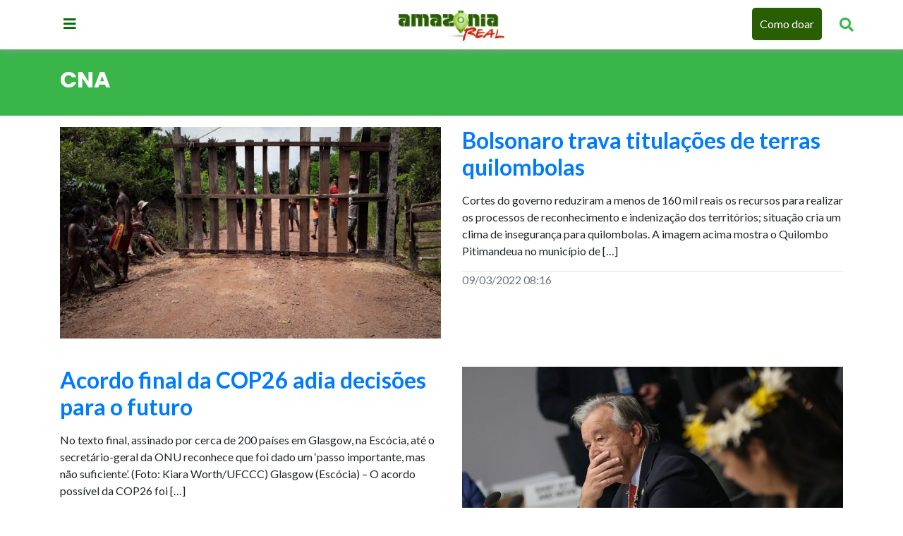

--- FILE ---
content_type: text/html; charset=UTF-8
request_url: https://amazoniareal.com.br/tag/cna/
body_size: 10000
content:
 <!doctype html><html lang="pt-BR"><head><meta charset="utf-8"><meta name="viewport" content="width=device-width, initial-scale=1, shrink-to-fit=no"><meta name="google-site-verification" content="FpNocqUXgdMK0P4XfcqifEauYn2MrWphXuYJ9JY1W04" /><meta name="seobility" content="48e22180d46f2fa98b743f5f070d8ecc"><meta name='robots' content='index, follow, max-image-preview:large, max-snippet:-1, max-video-preview:-1' /><style>img:is([sizes="auto" i],[sizes^="auto," i]){contain-intrinsic-size:3000px 1500px}</style><title>CNA - Amazônia Real</title><meta name="description" content="CNA" /><link rel="canonical" href="https://amazoniareal.com.br/tag/cna/" /><meta property="og:locale" content="pt_BR" /><meta property="og:type" content="article" /><meta property="og:title" content="CNA - Amazônia Real" /><meta property="og:description" content="CNA" /><meta property="og:url" content="https://amazoniareal.com.br/tag/cna/" /><meta property="og:site_name" content="Amazônia Real" /><meta property="og:image" content="https://amazoniareal.com.br/wp-content/uploads/2020/11/LOGOMARCA.jpg" /><meta property="og:image:width" content="1132" /><meta property="og:image:height" content="484" /><meta property="og:image:type" content="image/jpeg" /><meta name="twitter:card" content="summary_large_image" /><meta name="twitter:site" content="@amazonia_real" /> <script type="application/ld+json" class="yoast-schema-graph">{"@context":"https://schema.org","@graph":[{"@type":"CollectionPage","@id":"https://amazoniareal.com.br/tag/cna/","url":"https://amazoniareal.com.br/tag/cna/","name":"CNA - Amazônia Real","isPartOf":{"@id":"https://amazoniareal.com.br/#website"},"primaryImageOfPage":{"@id":"https://amazoniareal.com.br/tag/cna/#primaryimage"},"image":{"@id":"https://amazoniareal.com.br/tag/cna/#primaryimage"},"thumbnailUrl":"https://amazoniareal.com.br/wp-content/uploads/2020/06/Covid-Pará_Quilombo-Pitimandeua_Município-de-Inhangapí-Foto-Reprodução-Facebook-1.jpeg","description":"CNA","breadcrumb":{"@id":"https://amazoniareal.com.br/tag/cna/#breadcrumb"},"inLanguage":"pt-BR"},{"@type":"ImageObject","inLanguage":"pt-BR","@id":"https://amazoniareal.com.br/tag/cna/#primaryimage","url":"https://amazoniareal.com.br/wp-content/uploads/2020/06/Covid-Pará_Quilombo-Pitimandeua_Município-de-Inhangapí-Foto-Reprodução-Facebook-1.jpeg","contentUrl":"https://amazoniareal.com.br/wp-content/uploads/2020/06/Covid-Pará_Quilombo-Pitimandeua_Município-de-Inhangapí-Foto-Reprodução-Facebook-1.jpeg","width":1280,"height":960,"caption":"Imagem da entrada de uma comunidade em reportagem sobre titulação de quilombolas"},{"@type":"BreadcrumbList","@id":"https://amazoniareal.com.br/tag/cna/#breadcrumb","itemListElement":[{"@type":"ListItem","position":1,"name":"Início","item":"https://amazoniareal.com.br/"},{"@type":"ListItem","position":2,"name":"CNA"}]},{"@type":"WebSite","@id":"https://amazoniareal.com.br/#website","url":"https://amazoniareal.com.br/","name":"Amazônia Real","description":"Agência de jornalismo independente na Amazônia","publisher":{"@id":"https://amazoniareal.com.br/#organization"},"alternateName":"Amazônia Real","potentialAction":[{"@type":"SearchAction","target":{"@type":"EntryPoint","urlTemplate":"https://amazoniareal.com.br/?s={search_term_string}"},"query-input":{"@type":"PropertyValueSpecification","valueRequired":true,"valueName":"search_term_string"}}],"inLanguage":"pt-BR"},{"@type":"Organization","@id":"https://amazoniareal.com.br/#organization","name":"Amazonia Real","url":"https://amazoniareal.com.br/","logo":{"@type":"ImageObject","inLanguage":"pt-BR","@id":"https://amazoniareal.com.br/#/schema/logo/image/","url":"https://amazoniareal.com.br/wp-content/uploads/2013/11/logotipo.png","contentUrl":"https://amazoniareal.com.br/wp-content/uploads/2013/11/logotipo.png","width":91,"height":39,"caption":"Amazonia Real"},"image":{"@id":"https://amazoniareal.com.br/#/schema/logo/image/"},"sameAs":["https://www.facebook.com/amazoniareal/","https://x.com/amazonia_real","https://www.instagram.com/amazoniareal/","https://www.youtube.com/amazoniareal"]}]}</script> <link rel='dns-prefetch' href='//cdnjs.cloudflare.com' /><link rel='dns-prefetch' href='//maxcdn.bootstrapcdn.com' /><link rel='dns-prefetch' href='//cdn.jsdelivr.net' /><link rel="alternate" type="application/rss+xml" title="Feed de tag para Amazônia Real &raquo; CNA" href="https://amazoniareal.com.br/tag/cna/feed/" /> <script data-optimized="1" type="4af03df4eaada212fa0e4865-text/javascript">window._wpemojiSettings={"baseUrl":"https:\/\/s.w.org\/images\/core\/emoji\/16.0.1\/72x72\/","ext":".png","svgUrl":"https:\/\/s.w.org\/images\/core\/emoji\/16.0.1\/svg\/","svgExt":".svg","source":{"concatemoji":"https:\/\/amazoniareal.com.br\/wp-includes\/js\/wp-emoji-release.min.js?ver=6.8.3"}};
/*! This file is auto-generated */
!function(s,n){var o,i,e;function c(e){try{var t={supportTests:e,timestamp:(new Date).valueOf()};sessionStorage.setItem(o,JSON.stringify(t))}catch(e){}}function p(e,t,n){e.clearRect(0,0,e.canvas.width,e.canvas.height),e.fillText(t,0,0);var t=new Uint32Array(e.getImageData(0,0,e.canvas.width,e.canvas.height).data),a=(e.clearRect(0,0,e.canvas.width,e.canvas.height),e.fillText(n,0,0),new Uint32Array(e.getImageData(0,0,e.canvas.width,e.canvas.height).data));return t.every(function(e,t){return e===a[t]})}function u(e,t){e.clearRect(0,0,e.canvas.width,e.canvas.height),e.fillText(t,0,0);for(var n=e.getImageData(16,16,1,1),a=0;a<n.data.length;a++)if(0!==n.data[a])return!1;return!0}function f(e,t,n,a){switch(t){case"flag":return n(e,"\ud83c\udff3\ufe0f\u200d\u26a7\ufe0f","\ud83c\udff3\ufe0f\u200b\u26a7\ufe0f")?!1:!n(e,"\ud83c\udde8\ud83c\uddf6","\ud83c\udde8\u200b\ud83c\uddf6")&&!n(e,"\ud83c\udff4\udb40\udc67\udb40\udc62\udb40\udc65\udb40\udc6e\udb40\udc67\udb40\udc7f","\ud83c\udff4\u200b\udb40\udc67\u200b\udb40\udc62\u200b\udb40\udc65\u200b\udb40\udc6e\u200b\udb40\udc67\u200b\udb40\udc7f");case"emoji":return!a(e,"\ud83e\udedf")}return!1}function g(e,t,n,a){var r="undefined"!=typeof WorkerGlobalScope&&self instanceof WorkerGlobalScope?new OffscreenCanvas(300,150):s.createElement("canvas"),o=r.getContext("2d",{willReadFrequently:!0}),i=(o.textBaseline="top",o.font="600 32px Arial",{});return e.forEach(function(e){i[e]=t(o,e,n,a)}),i}function t(e){var t=s.createElement("script");t.src=e,t.defer=!0,s.head.appendChild(t)}"undefined"!=typeof Promise&&(o="wpEmojiSettingsSupports",i=["flag","emoji"],n.supports={everything:!0,everythingExceptFlag:!0},e=new Promise(function(e){s.addEventListener("DOMContentLoaded",e,{once:!0})}),new Promise(function(t){var n=function(){try{var e=JSON.parse(sessionStorage.getItem(o));if("object"==typeof e&&"number"==typeof e.timestamp&&(new Date).valueOf()<e.timestamp+604800&&"object"==typeof e.supportTests)return e.supportTests}catch(e){}return null}();if(!n){if("undefined"!=typeof Worker&&"undefined"!=typeof OffscreenCanvas&&"undefined"!=typeof URL&&URL.createObjectURL&&"undefined"!=typeof Blob)try{var e="postMessage("+g.toString()+"("+[JSON.stringify(i),f.toString(),p.toString(),u.toString()].join(",")+"));",a=new Blob([e],{type:"text/javascript"}),r=new Worker(URL.createObjectURL(a),{name:"wpTestEmojiSupports"});return void(r.onmessage=function(e){c(n=e.data),r.terminate(),t(n)})}catch(e){}c(n=g(i,f,p,u))}t(n)}).then(function(e){for(var t in e)n.supports[t]=e[t],n.supports.everything=n.supports.everything&&n.supports[t],"flag"!==t&&(n.supports.everythingExceptFlag=n.supports.everythingExceptFlag&&n.supports[t]);n.supports.everythingExceptFlag=n.supports.everythingExceptFlag&&!n.supports.flag,n.DOMReady=!1,n.readyCallback=function(){n.DOMReady=!0}}).then(function(){return e}).then(function(){var e;n.supports.everything||(n.readyCallback(),(e=n.source||{}).concatemoji?t(e.concatemoji):e.wpemoji&&e.twemoji&&(t(e.twemoji),t(e.wpemoji)))}))}((window,document),window._wpemojiSettings)</script> <style id='wp-emoji-styles-inline-css' type='text/css'>img.wp-smiley,img.emoji{display:inline!important;border:none!important;box-shadow:none!important;height:1em!important;width:1em!important;margin:0 0.07em!important;vertical-align:-0.1em!important;background:none!important;padding:0!important}</style><link data-optimized="1" rel='stylesheet' id='wp-block-library-css' href='https://amazoniareal.com.br/wp-content/litespeed/css/79745b00c2080891448be52aa337abb5.css?ver=48a93' type='text/css' media='all' /><style id='classic-theme-styles-inline-css' type='text/css'>/*! This file is auto-generated */
.wp-block-button__link{color:#fff;background-color:#32373c;border-radius:9999px;box-shadow:none;text-decoration:none;padding:calc(.667em + 2px) calc(1.333em + 2px);font-size:1.125em}.wp-block-file__button{background:#32373c;color:#fff;text-decoration:none}</style><style id='co-authors-plus-coauthors-style-inline-css' type='text/css'>.wp-block-co-authors-plus-coauthors.is-layout-flow [class*=wp-block-co-authors-plus]{display:inline}</style><style id='co-authors-plus-avatar-style-inline-css' type='text/css'>.wp-block-co-authors-plus-avatar :where(img){height:auto;max-width:100%;vertical-align:bottom}.wp-block-co-authors-plus-coauthors.is-layout-flow .wp-block-co-authors-plus-avatar :where(img){vertical-align:middle}.wp-block-co-authors-plus-avatar:is(.alignleft,.alignright){display:table}.wp-block-co-authors-plus-avatar.aligncenter{display:table;margin-inline:auto}</style><style id='co-authors-plus-image-style-inline-css' type='text/css'>.wp-block-co-authors-plus-image{margin-bottom:0}.wp-block-co-authors-plus-image :where(img){height:auto;max-width:100%;vertical-align:bottom}.wp-block-co-authors-plus-coauthors.is-layout-flow .wp-block-co-authors-plus-image :where(img){vertical-align:middle}.wp-block-co-authors-plus-image:is(.alignfull,.alignwide) :where(img){width:100%}.wp-block-co-authors-plus-image:is(.alignleft,.alignright){display:table}.wp-block-co-authors-plus-image.aligncenter{display:table;margin-inline:auto}</style><style id='wppb-edit-profile-style-inline-css' type='text/css'></style><style id='wppb-login-style-inline-css' type='text/css'></style><style id='wppb-recover-password-style-inline-css' type='text/css'></style><style id='wppb-register-style-inline-css' type='text/css'></style><link data-optimized="1" rel='stylesheet' id='mpp_gutenberg-css' href='https://amazoniareal.com.br/wp-content/litespeed/css/48f16d0f7a1a53ef0b5350c6b431e245.css?ver=24740' type='text/css' media='all' /><style id='global-styles-inline-css' type='text/css'>:root{--wp--preset--aspect-ratio--square:1;--wp--preset--aspect-ratio--4-3:4/3;--wp--preset--aspect-ratio--3-4:3/4;--wp--preset--aspect-ratio--3-2:3/2;--wp--preset--aspect-ratio--2-3:2/3;--wp--preset--aspect-ratio--16-9:16/9;--wp--preset--aspect-ratio--9-16:9/16;--wp--preset--color--black:#000000;--wp--preset--color--cyan-bluish-gray:#abb8c3;--wp--preset--color--white:#ffffff;--wp--preset--color--pale-pink:#f78da7;--wp--preset--color--vivid-red:#cf2e2e;--wp--preset--color--luminous-vivid-orange:#ff6900;--wp--preset--color--luminous-vivid-amber:#fcb900;--wp--preset--color--light-green-cyan:#7bdcb5;--wp--preset--color--vivid-green-cyan:#00d084;--wp--preset--color--pale-cyan-blue:#8ed1fc;--wp--preset--color--vivid-cyan-blue:#0693e3;--wp--preset--color--vivid-purple:#9b51e0;--wp--preset--gradient--vivid-cyan-blue-to-vivid-purple:linear-gradient(135deg,rgba(6,147,227,1) 0%,rgb(155,81,224) 100%);--wp--preset--gradient--light-green-cyan-to-vivid-green-cyan:linear-gradient(135deg,rgb(122,220,180) 0%,rgb(0,208,130) 100%);--wp--preset--gradient--luminous-vivid-amber-to-luminous-vivid-orange:linear-gradient(135deg,rgba(252,185,0,1) 0%,rgba(255,105,0,1) 100%);--wp--preset--gradient--luminous-vivid-orange-to-vivid-red:linear-gradient(135deg,rgba(255,105,0,1) 0%,rgb(207,46,46) 100%);--wp--preset--gradient--very-light-gray-to-cyan-bluish-gray:linear-gradient(135deg,rgb(238,238,238) 0%,rgb(169,184,195) 100%);--wp--preset--gradient--cool-to-warm-spectrum:linear-gradient(135deg,rgb(74,234,220) 0%,rgb(151,120,209) 20%,rgb(207,42,186) 40%,rgb(238,44,130) 60%,rgb(251,105,98) 80%,rgb(254,248,76) 100%);--wp--preset--gradient--blush-light-purple:linear-gradient(135deg,rgb(255,206,236) 0%,rgb(152,150,240) 100%);--wp--preset--gradient--blush-bordeaux:linear-gradient(135deg,rgb(254,205,165) 0%,rgb(254,45,45) 50%,rgb(107,0,62) 100%);--wp--preset--gradient--luminous-dusk:linear-gradient(135deg,rgb(255,203,112) 0%,rgb(199,81,192) 50%,rgb(65,88,208) 100%);--wp--preset--gradient--pale-ocean:linear-gradient(135deg,rgb(255,245,203) 0%,rgb(182,227,212) 50%,rgb(51,167,181) 100%);--wp--preset--gradient--electric-grass:linear-gradient(135deg,rgb(202,248,128) 0%,rgb(113,206,126) 100%);--wp--preset--gradient--midnight:linear-gradient(135deg,rgb(2,3,129) 0%,rgb(40,116,252) 100%);--wp--preset--font-size--small:13px;--wp--preset--font-size--medium:20px;--wp--preset--font-size--large:36px;--wp--preset--font-size--x-large:42px;--wp--preset--spacing--20:0.44rem;--wp--preset--spacing--30:0.67rem;--wp--preset--spacing--40:1rem;--wp--preset--spacing--50:1.5rem;--wp--preset--spacing--60:2.25rem;--wp--preset--spacing--70:3.38rem;--wp--preset--spacing--80:5.06rem;--wp--preset--shadow--natural:6px 6px 9px rgba(0, 0, 0, 0.2);--wp--preset--shadow--deep:12px 12px 50px rgba(0, 0, 0, 0.4);--wp--preset--shadow--sharp:6px 6px 0px rgba(0, 0, 0, 0.2);--wp--preset--shadow--outlined:6px 6px 0px -3px rgba(255, 255, 255, 1), 6px 6px rgba(0, 0, 0, 1);--wp--preset--shadow--crisp:6px 6px 0px rgba(0, 0, 0, 1)}:where(.is-layout-flex){gap:.5em}:where(.is-layout-grid){gap:.5em}body .is-layout-flex{display:flex}.is-layout-flex{flex-wrap:wrap;align-items:center}.is-layout-flex>:is(*,div){margin:0}body .is-layout-grid{display:grid}.is-layout-grid>:is(*,div){margin:0}:where(.wp-block-columns.is-layout-flex){gap:2em}:where(.wp-block-columns.is-layout-grid){gap:2em}:where(.wp-block-post-template.is-layout-flex){gap:1.25em}:where(.wp-block-post-template.is-layout-grid){gap:1.25em}.has-black-color{color:var(--wp--preset--color--black)!important}.has-cyan-bluish-gray-color{color:var(--wp--preset--color--cyan-bluish-gray)!important}.has-white-color{color:var(--wp--preset--color--white)!important}.has-pale-pink-color{color:var(--wp--preset--color--pale-pink)!important}.has-vivid-red-color{color:var(--wp--preset--color--vivid-red)!important}.has-luminous-vivid-orange-color{color:var(--wp--preset--color--luminous-vivid-orange)!important}.has-luminous-vivid-amber-color{color:var(--wp--preset--color--luminous-vivid-amber)!important}.has-light-green-cyan-color{color:var(--wp--preset--color--light-green-cyan)!important}.has-vivid-green-cyan-color{color:var(--wp--preset--color--vivid-green-cyan)!important}.has-pale-cyan-blue-color{color:var(--wp--preset--color--pale-cyan-blue)!important}.has-vivid-cyan-blue-color{color:var(--wp--preset--color--vivid-cyan-blue)!important}.has-vivid-purple-color{color:var(--wp--preset--color--vivid-purple)!important}.has-black-background-color{background-color:var(--wp--preset--color--black)!important}.has-cyan-bluish-gray-background-color{background-color:var(--wp--preset--color--cyan-bluish-gray)!important}.has-white-background-color{background-color:var(--wp--preset--color--white)!important}.has-pale-pink-background-color{background-color:var(--wp--preset--color--pale-pink)!important}.has-vivid-red-background-color{background-color:var(--wp--preset--color--vivid-red)!important}.has-luminous-vivid-orange-background-color{background-color:var(--wp--preset--color--luminous-vivid-orange)!important}.has-luminous-vivid-amber-background-color{background-color:var(--wp--preset--color--luminous-vivid-amber)!important}.has-light-green-cyan-background-color{background-color:var(--wp--preset--color--light-green-cyan)!important}.has-vivid-green-cyan-background-color{background-color:var(--wp--preset--color--vivid-green-cyan)!important}.has-pale-cyan-blue-background-color{background-color:var(--wp--preset--color--pale-cyan-blue)!important}.has-vivid-cyan-blue-background-color{background-color:var(--wp--preset--color--vivid-cyan-blue)!important}.has-vivid-purple-background-color{background-color:var(--wp--preset--color--vivid-purple)!important}.has-black-border-color{border-color:var(--wp--preset--color--black)!important}.has-cyan-bluish-gray-border-color{border-color:var(--wp--preset--color--cyan-bluish-gray)!important}.has-white-border-color{border-color:var(--wp--preset--color--white)!important}.has-pale-pink-border-color{border-color:var(--wp--preset--color--pale-pink)!important}.has-vivid-red-border-color{border-color:var(--wp--preset--color--vivid-red)!important}.has-luminous-vivid-orange-border-color{border-color:var(--wp--preset--color--luminous-vivid-orange)!important}.has-luminous-vivid-amber-border-color{border-color:var(--wp--preset--color--luminous-vivid-amber)!important}.has-light-green-cyan-border-color{border-color:var(--wp--preset--color--light-green-cyan)!important}.has-vivid-green-cyan-border-color{border-color:var(--wp--preset--color--vivid-green-cyan)!important}.has-pale-cyan-blue-border-color{border-color:var(--wp--preset--color--pale-cyan-blue)!important}.has-vivid-cyan-blue-border-color{border-color:var(--wp--preset--color--vivid-cyan-blue)!important}.has-vivid-purple-border-color{border-color:var(--wp--preset--color--vivid-purple)!important}.has-vivid-cyan-blue-to-vivid-purple-gradient-background{background:var(--wp--preset--gradient--vivid-cyan-blue-to-vivid-purple)!important}.has-light-green-cyan-to-vivid-green-cyan-gradient-background{background:var(--wp--preset--gradient--light-green-cyan-to-vivid-green-cyan)!important}.has-luminous-vivid-amber-to-luminous-vivid-orange-gradient-background{background:var(--wp--preset--gradient--luminous-vivid-amber-to-luminous-vivid-orange)!important}.has-luminous-vivid-orange-to-vivid-red-gradient-background{background:var(--wp--preset--gradient--luminous-vivid-orange-to-vivid-red)!important}.has-very-light-gray-to-cyan-bluish-gray-gradient-background{background:var(--wp--preset--gradient--very-light-gray-to-cyan-bluish-gray)!important}.has-cool-to-warm-spectrum-gradient-background{background:var(--wp--preset--gradient--cool-to-warm-spectrum)!important}.has-blush-light-purple-gradient-background{background:var(--wp--preset--gradient--blush-light-purple)!important}.has-blush-bordeaux-gradient-background{background:var(--wp--preset--gradient--blush-bordeaux)!important}.has-luminous-dusk-gradient-background{background:var(--wp--preset--gradient--luminous-dusk)!important}.has-pale-ocean-gradient-background{background:var(--wp--preset--gradient--pale-ocean)!important}.has-electric-grass-gradient-background{background:var(--wp--preset--gradient--electric-grass)!important}.has-midnight-gradient-background{background:var(--wp--preset--gradient--midnight)!important}.has-small-font-size{font-size:var(--wp--preset--font-size--small)!important}.has-medium-font-size{font-size:var(--wp--preset--font-size--medium)!important}.has-large-font-size{font-size:var(--wp--preset--font-size--large)!important}.has-x-large-font-size{font-size:var(--wp--preset--font-size--x-large)!important}:where(.wp-block-post-template.is-layout-flex){gap:1.25em}:where(.wp-block-post-template.is-layout-grid){gap:1.25em}:where(.wp-block-columns.is-layout-flex){gap:2em}:where(.wp-block-columns.is-layout-grid){gap:2em}:root :where(.wp-block-pullquote){font-size:1.5em;line-height:1.6}</style><link data-optimized="1" rel='stylesheet' id='banner-swiper-css-css' href='https://amazoniareal.com.br/wp-content/litespeed/css/97a333136ddc48ee20805a2ec4fb65a0.css?ver=b65a0' type='text/css' media='all' /><link data-optimized="1" rel='stylesheet' id='style-forca-font-awesome-css' href='https://amazoniareal.com.br/wp-content/litespeed/css/95d00127e617c4d3b56928a47721e9f3.css?ver=6ee82' type='text/css' media='all' /><link data-optimized="1" rel='stylesheet' id='bootstrap-css' href='https://amazoniareal.com.br/wp-content/litespeed/css/6e2cfbd9ed6fe1bcb9a4b0473d594a6c.css?ver=789e9' type='text/css' media='all' /><link data-optimized="1" rel='stylesheet' id='style-css' href='https://amazoniareal.com.br/wp-content/litespeed/css/6dbcd2b4f68d7e996aab03606efe4f7c.css?ver=80f2e' type='text/css' media='all' /><link data-optimized="1" rel='stylesheet' id='wppb_stylesheet-css' href='https://amazoniareal.com.br/wp-content/litespeed/css/de59aa33c0089afec0385bdc95d10fad.css?ver=153cd' type='text/css' media='all' /> <script type="4af03df4eaada212fa0e4865-text/javascript" src="https://amazoniareal.com.br/wp-includes/js/jquery/jquery.min.js?ver=3.7.1" id="jquery-core-js"></script> <script data-optimized="1" type="4af03df4eaada212fa0e4865-text/javascript" src="https://amazoniareal.com.br/wp-content/litespeed/js/9c6fbdd1bd89051df86fbd0ef9550afc.js?ver=622e2" id="jquery-migrate-js"></script> <script data-optimized="1" type="4af03df4eaada212fa0e4865-text/javascript" src="https://amazoniareal.com.br/wp-content/litespeed/js/d9ef329f556e15af44fca94fb1aa0822.js?ver=83068" id="main-js-js"></script> <script data-optimized="1" type="4af03df4eaada212fa0e4865-text/javascript" src="https://amazoniareal.com.br/wp-content/litespeed/js/e483d3cb419cab0dd6ec8e7f4741fe51.js?ver=1fe51" id="secure-ajax-access-js"></script> <link rel="https://api.w.org/" href="https://amazoniareal.com.br/wp-json/" /><link rel="alternate" title="JSON" type="application/json" href="https://amazoniareal.com.br/wp-json/wp/v2/tags/2039" /><link rel="EditURI" type="application/rsd+xml" title="RSD" href="https://amazoniareal.com.br/xmlrpc.php?rsd" /><meta name="generator" content="WordPress 6.8.3" /><link rel="icon" href="https://amazoniareal.com.br/wp-content/uploads/2020/01/cropped-13043460_1063823553682740_510334649613372171_n-32x32.jpg" sizes="32x32" /><link rel="icon" href="https://amazoniareal.com.br/wp-content/uploads/2020/01/cropped-13043460_1063823553682740_510334649613372171_n-192x192.jpg" sizes="192x192" /><link rel="apple-touch-icon" href="https://amazoniareal.com.br/wp-content/uploads/2020/01/cropped-13043460_1063823553682740_510334649613372171_n-180x180.jpg" /><meta name="msapplication-TileImage" content="https://amazoniareal.com.br/wp-content/uploads/2020/01/cropped-13043460_1063823553682740_510334649613372171_n-270x270.jpg" />
 <script type="4af03df4eaada212fa0e4865-text/javascript">(function(w,d,s,l,i){w[l]=w[l]||[];w[l].push({'gtm.start':
new Date().getTime(),event:'gtm.js'});var f=d.getElementsByTagName(s)[0],
j=d.createElement(s),dl=l!='dataLayer'?'&l='+l:'';j.async=true;j.src=
'https://www.googletagmanager.com/gtm.js?id='+i+dl;f.parentNode.insertBefore(j,f);
})(window,document,'script','dataLayer','GTM-N6HQ95L');</script> </head><body>
<noscript><iframe src="https://www.googletagmanager.com/ns.html?id=GTM-N6HQ95L"
height="0" width="0" style="display:none;visibility:hidden"></iframe></noscript><div class="wrap-pager"><header><div class="container p-0 d-flex flex-column justify-content-center" ><div class="row"><div class="col-md-2 col-lg-4 col-2 pt-2">
<a href="#" aria-label="Menu principal" class="btn-menu"><i class="fas fa-bars"></i></a></div><div class="col-lg-4 col-4 d-flex flex-row justify-content-center align-items-center">
<a href="https://amazoniareal.com.br" >
<img src="https://amazoniareal.com.br/wp-content/themes/amazonia-real-2019/assets/img/amazonia-real.png" width="120" height="auto" alt="Amazônia Real" class="logomarca" />
</a></div><div class="col-md-10 col-lg-4 col-6 pt-0 d-flex flex-row justify-content-end align-items-center"><div id="myOverlay" class="overlay">
<span class="closebtn" onclick="if (!window.__cfRLUnblockHandlers) return false; closeSearch()" title="Close Overlay" data-cf-modified-4af03df4eaada212fa0e4865-="">×</span><div class="overlay-content"><form action="https://amazoniareal.com.br">
<input type="text" placeholder="Pesquisar.." name="s">
<button type="submit"><i class="fa fa-search"></i></button></form></div></div><ul class="d-flex header-links-right" >
<a href="https://amazoniareal.com.br/financie" class="btn-como-doar" > Como doar </a>
<a href="#" aria-label="Pesquisar Artigos" class="openBtn" onclick="if (!window.__cfRLUnblockHandlers) return false; openSearch()" data-cf-modified-4af03df4eaada212fa0e4865-=""><i class="fa fa-search" aria-hidden="true"></i></a></ul></div></div></div></header><div class="container p-0"><nav><div class="nav-content-box">
<a href="#" class="btn-menu-close"> <i class="fas fa-times"></i> </a><h5> Editorias</h5><ul><li class="h"><a href="https://amazoniareal.com.br/category/crise-climatica-cop30/">CRISE CLIMÁTICA-COP30</a></li><li class="h"><a href="https://amazoniareal.com.br/category/meio-ambiente/">MEIO AMBIENTE</a></li><li class="h"><a href="https://amazoniareal.com.br/category/povos-indigenas/">POVOS INDÍGENAS</a></li><li class="h"><a href="https://amazoniareal.com.br/category/questao-agraria/">QUESTÃO AGRÁRIA</a></li><li class="h"><a href="https://amazoniareal.com.br/category/politica/">POLÍTICA</a></li><li class="h"><a href="https://amazoniareal.com.br/category/economia-e-negocios/">ECONOMIA E NEGÓCIOS</a></li><li class="h"><a href="https://amazoniareal.com.br/category/cultura/">CULTURA</a></li><li class="h"><a href="https://amazoniareal.com.br/especiais/">ESPECIAIS</a></li></ul><h5> Redes Sociais</h5><ul class="social d-flex flex-row justify-content-around" ><li><a target="_blank" href="https://www.facebook.com/amazoniareal/"> <i class="fab fa-facebook"></i> </a></li><li><a target="_blank" href="https://twitter.com/amazonia_real"> <i class="fab fa-twitter"></i> </a></li><li><a target="_blank" href="https://www.instagram.com/amazoniareal/"> <i class="fab fa-instagram"></i> </a></li><li><a target="_blank" href="https://www.youtube.com/channel/UCqso_WZbRLRpKHstlHQj5TA"> <i class="fab fa-youtube"></i> </a></li><li><a target="_blank" href="https://www.flickr.com/photos/amazoniareal/"> <i class="fab fa-flickr"></i> </a></li></ul></div></nav></div><div class="_main"><section class="container-fluid ambiente-bg mb-3"><div class="container py-4"><h2 class="text-white font-weight-bold text-left"> CNA</h2></div></section><section><div class="container"><article class="categories row mb-4" ><div class="col-md-6">
<a href="https://amazoniareal.com.br/bolsonaro-trava-titulacoes-terras-quilombolas/"><figure style="background-image: url('https://amazoniareal.com.br/wp-content/uploads/2020/06/Covid-Pará_Quilombo-Pitimandeua_Município-de-Inhangapí-Foto-Reprodução-Facebook-1.jpeg')" class="rounded-0 img-fluid" ></figure>
</a></div><div class="col-md-6"><div class="box-txt agraria-color mb-3"><h1 class="text-secondary h2 font-weight-bold">
<a href="https://amazoniareal.com.br/bolsonaro-trava-titulacoes-terras-quilombolas/">Bolsonaro trava titulações de terras quilombolas</a></h1></div><p  class="text-secondary"><p>Cortes do governo reduziram a menos de 160 mil reais os recursos para realizar os processos de reconhecimento e indenização dos territórios; situação cria um clima de insegurança para quilombolas. A imagem acima mostra o Quilombo Pitimandeua no município de [&hellip;]</p></p><p class="text-secondary border-top mt-3"> 09/03/2022 08:16</p></div></article><article class="categories row mb-4" ><div class="col-md-6"><div class="box-txt ambiente-color mb-3"><h1 class="text-secondary h2 font-weight-bold">
<a href="https://amazoniareal.com.br/acordo-final-da-cop26/">Acordo final da COP26 adia decisões para o futuro</a></h1></div><p  class="text-secondary"><p>No texto final, assinado por cerca de 200 países em Glasgow, na Escócia, até o secretário-geral da ONU reconhece que foi dado um &#8216;passo importante, mas não suficiente&#8217;. (Foto: Kiara Worth/UFCCC) Glasgow (Escócia) &#8211; O acordo possível da COP26 foi [&hellip;]</p></p><p class="text-secondary border-top mt-3"> 14/11/2021 14:25</p></div><div class="col-md-6">
<a href="https://amazoniareal.com.br/acordo-final-da-cop26/"><figure style="background-image: url('https://amazoniareal.com.br/wp-content/uploads/2021/11/ANTONIO-GUTERRES-FOTO-KIARA-WORTH-UNFCCC.jpg')" class="rounded-0 img-fluid" ></figure>
</a></div></article><article class="categories row mb-4"><div class="col-lg-3">
<a href="https://amazoniareal.com.br/marco-temporal-julgamento/"><figure style="background-image: url('https://amazoniareal.com.br/wp-content/uploads/2021/09/VOTACAO-PL-490-LEONARDO-MILANO-5.jpeg')" class="rounded-0 img-fluid" ></figure>
</a></div><div class="col-lg-9"><div class="box-txt indigena-color mb-3"><h1 class="text-secondary h2 font-weight-bold">
<a href="https://amazoniareal.com.br/marco-temporal-julgamento/">Marco temporal será julgado depois do 7 de Setembro</a></h1></div><p  class="text-secondary"><p>Retomada do julgamento será no dia 8 de setembro, com início dos votos dos ministros do Supremo Tribunal Federal. Na imagem, mobilização dos indígenas em Brasília nesta quinta-feira (2) (Foto: Leonardo Milano) Por Cristina Ávila e Leanderson Lima Brasília (DF) [&hellip;]</p></p><p class="text-secondary border-top mt-3"> 03/09/2021 09:00</p></div></article><article class="categories row mb-4"><div class="col-lg-3">
<a href="https://amazoniareal.com.br/peixes-exoticos-lei-foi-relatada-por-deputado-ligado-a-piscicultura-no-amazonas/"><figure style="background-image: url('https://amazoniareal.com.br/wp-content/uploads/2016/06/FOTO-SLADE-JOSE-MELO-CIDADE-DO-PIRARUCU.jpg')" class="rounded-0 img-fluid" ></figure>
</a></div><div class="col-lg-9"><div class="box-txt ambiente-color mb-3"><h1 class="text-secondary h2 font-weight-bold">
<a href="https://amazoniareal.com.br/peixes-exoticos-lei-foi-relatada-por-deputado-ligado-a-piscicultura-no-amazonas/">Peixes exóticos: Lei foi relatada por deputado ligado a piscicultura no Amazonas</a></h1></div><p  class="text-secondary"><p>Amigo do governador José Melo (PROS), o deputado Orlando Cidade (PTN) é idealizador de uma cooperativa de produção de peixe em cativeiro. Seu relatório recebeu aval da Confederação Nacional de Agricultura.  Na fotografia acima estão Melo e Cidade, ambos de [&hellip;]</p></p><p class="text-secondary border-top mt-3"> 04/06/2016 18:54</p></div></article></div></section><div class="container text-center">
<a href="" class="btn-plus">Carregar mais</a></div>
﻿﻿﻿﻿<div class="footer-infor container-fluid"><div class="container-fluid box-green py-4"><div class="container text-white text-center"><div class="row d-flex justify-content-center align-items-center"><div class="col-lg-3"><div class="box-selo">
<a href="https://amazoniareal.com.br/category/crise-climatica-cop30">
<img src="https://amazoniareal.com.br/wp-content/themes/amazonia-real-2019/assets/img/Amazonia_Real_Cop30_-_Selo.png" alt="Amazonia real COP30">
</a></div></div><div class="col-lg-3"><div class="box-selo">
<a href="https://amazoniareal.com.br/financie">
<img src="https://amazoniareal.com.br/wp-content/themes/amazonia-real-2019/assets/img/Selo_Doe.png" alt="Selo Doe" />
</a></div></div><div class="col-lg-3"><div class="box-selo">
<a href="https://amazoniareal.com.br/apoiadores-da-amazonia-real">
<img src="https://amazoniareal.com.br/wp-content/themes/amazonia-real-2019/assets/img/apoiadores-amazonia-real.png" alt="Apoiadores do Amazonia Real" >
</a></div></div><div class="col-lg-3"><div class="box-selo">
<a href="https://amazoniareal.com.br/ouro-do-sangue-yanomami">
<img src="https://amazoniareal.com.br/wp-content/themes/amazonia-real-2019/assets/img/Selo-OSY-mais-logos-819x1024_resize.png" alt="Ouro do sangue yanomami" >
</a></div></div><div class="col-lg-3"><div class="box-selo">
<a href="https://amazoniareal.com.br/category/um-virus-e-duas-guerras">
<img src="https://amazoniareal.com.br/wp-content/themes/amazonia-real-2019/assets/img/um-virus-duas-guerras_resize.jpg" alt="Um vírus duas guerras" >
</a></div></div><div class="col-lg-3"><div class="box-selo">
<a href="https://amazoniareal.com.br/jovens-cidadaos">
<img src="https://amazoniareal.com.br/wp-content/themes/amazonia-real-2019/assets/img/Instagram_512x512_resize.png" alt="Jovens Cidadãos" >
</a></div></div><div class="col-lg-3"><div class="box-selo">
<a href="https://amazoniareal.com.br/o-projeto-bruno-e-dom">
<img src="https://amazoniareal.com.br/wp-content/themes/amazonia-real-2019/assets/img/COVER-VA-1200x1200-V1.jpeg" alt="O PROJETO BRUNO E DOM" >
</a></div></div></div></div></div><footer><div class="container py-4"><div class="row"><div class="col-md-4"><h4 class="ttlo-footer mb-4 font-weight-bold">Navegue</h4><div class="row font-weight-bold"><div class="col-lg-6"><ul class="footer-links"><li><a href="https://amazoniareal.com.br">Home</a></li><li><a href="https://amazoniareal.com.br/transparencia-e-melhores-praticas">Transparência</a></li><li><a href="https://amazoniareal.com.br/quemsomos">Quem Somos</a></li><li><a href="https://amazoniareal.com.br/por-que">Sobre</a></li><li><a href="https://amazoniareal.com.br/expediente"> Expediente </a></li><li><a href="https://amazoniareal.com.br/correcoes"> Correções </a></li></ul></div><div class="col-lg-6"><ul class="footer-links"><li><a href="https://amazoniareal.com.br/arquivos">Arquivos</a></li><li><a href="https://amazoniareal.com.br/arquivos-jovens-cidadaos">Arquivos Jovens Cidadãos</a></li><li><a href="https://amazoniareal.com.br/parceiros">Parceiros</a></li><li><a href="https://amazoniareal.com.br/apoiadores-da-amazonia-real">Apoiadores</a></li><li><a href="https://amazoniareal.com.br/category/imprensa">Imprensa</a></li></ul></div></div><div class="row"><div class="col-lg-12"><h4 class="ttlo-footer mt-4 font-weight-bold">Acompanhe</h4><div class="footer-social-media">
<a href="https://www.facebook.com/amazoniareal/" aria-label="Página no Facebook" target="_blank" ><i class="fab fa-facebook"></i></a>
<a href="https://twitter.com/amazonia_real" aria-label="Página no Twitter" target="_blank" ><i class="fab fa-twitter"></i></a>
<a href="https://www.youtube.com/channel/UCqso_WZbRLRpKHstlHQj5TA"  aria-label="Canal no Youtube" target="_blank" ><i class="fab fa-youtube"></i></a>
<a href="https://www.instagram.com/amazoniareal/" target="_blank"  aria-label="Página no Instagram" ><i class="fab fa-instagram"></i></a>
<a href="https://www.flickr.com/photos/amazoniareal/" target="_blank"  aria-label="Página no Flickr" ><i class="fab fa-flickr"></i></a></div></div></div></div><div class="col-md-4"><h4 class="ttlo-footer mb-4 font-weight-bold">Categorias</h4><div class="row"><div class="col-lg-6"><ul class="footer-links"><li><a class="text-secondary" href="https://amazoniareal.com.br/category/meio-ambiente">Meio Ambiente</a></li><li><a class="text-secondary" href="https://amazoniareal.com.br/category/povos-indigenas">Povos Indígenas</a></li><li><a class="text-secondary" href="https://amazoniareal.com.br/category/questao-agraria">Questão Agrária</a></li><li><a class="text-secondary" href="https://amazoniareal.com.br/category/um-virus-e-duas-guerras">Um vírus e duas guerras</a></li></ul></div><div class="col-lg-6"><ul class="footer-links"><li><a class="text-secondary" href="https://amazoniareal.com.br/category/politica">Política</a></li><li><a class="text-secondary" href="https://amazoniareal.com.br/category/economia-e-negocios">Economia e negócios</a></li><li><a class="text-secondary" href="https://amazoniareal.com.br/category/cultura">Cultura</a></li></ul></div></div></div><div class="col-md-4"><h4 class="ttlo-footer font-weight-bold">Melhores Práticas</h4>
<img src="https://amazoniareal.com.br/wp-content/uploads/2021/07/Trust-Logo-Stacked.png?1" alt="Trust Project" width="150" height="auto" /><p class="mt-4 mb-2 text-dark">Design por <strong>Cajuideas</strong></p><p class="mt-4 mb-2text-dark">O website Amazônia Real está licenciado com uma Licença Creative Commons - Atribuição 4.0 Internacional.</p><p>2013 &COPY; Todos direitos reservados a Agência Amazônia Real</p></div></div></div></div></footer></div></div><script src="/cdn-cgi/scripts/7d0fa10a/cloudflare-static/rocket-loader.min.js" data-cf-settings="4af03df4eaada212fa0e4865-|49" defer></script><script defer src="https://static.cloudflareinsights.com/beacon.min.js/vcd15cbe7772f49c399c6a5babf22c1241717689176015" integrity="sha512-ZpsOmlRQV6y907TI0dKBHq9Md29nnaEIPlkf84rnaERnq6zvWvPUqr2ft8M1aS28oN72PdrCzSjY4U6VaAw1EQ==" data-cf-beacon='{"version":"2024.11.0","token":"415dd7f32f414d1e854cac3b837c2615","r":1,"server_timing":{"name":{"cfCacheStatus":true,"cfEdge":true,"cfExtPri":true,"cfL4":true,"cfOrigin":true,"cfSpeedBrain":true},"location_startswith":null}}' crossorigin="anonymous"></script>
</body> <script type="speculationrules">{"prefetch":[{"source":"document","where":{"and":[{"href_matches":"\/*"},{"not":{"href_matches":["\/wp-*.php","\/wp-admin\/*","\/wp-content\/uploads\/*","\/wp-content\/*","\/wp-content\/plugins\/*","\/wp-content\/themes\/amazonia-real-2019\/*","\/*\\?(.+)"]}},{"not":{"selector_matches":"a[rel~=\"nofollow\"]"}},{"not":{"selector_matches":".no-prefetch, .no-prefetch a"}}]},"eagerness":"conservative"}]}</script> <style type="text/css">.grecaptcha-badge{visibility:hidden!important}</style><script data-optimized="1" type="4af03df4eaada212fa0e4865-text/javascript" src="https://amazoniareal.com.br/wp-content/litespeed/js/9dd93469b3890bc71f6cc72828f15d62.js?ver=8cbd2" id="mpp_gutenberg_tabs-js"></script> <script data-optimized="1" type="4af03df4eaada212fa0e4865-text/javascript" src="https://amazoniareal.com.br/wp-content/litespeed/js/55423fdb09714192b1daba9913b985c1.js?ver=8b15d" id="jquery-ui-core-js"></script> <script data-optimized="1" type="4af03df4eaada212fa0e4865-text/javascript" src="https://amazoniareal.com.br/wp-content/litespeed/js/9c5a3f488fc504c0e5c2fd97dbcab592.js?ver=f76b2" id="jquery-ui-tooltip-js"></script> <script data-optimized="1" type="4af03df4eaada212fa0e4865-text/javascript" src="https://amazoniareal.com.br/wp-content/litespeed/js/82e91dccb9023c1f2da3fdd1c9d0a454.js?ver=0a454" id="popper-js-js"></script> <script data-optimized="1" type="4af03df4eaada212fa0e4865-text/javascript" src="https://amazoniareal.com.br/wp-content/litespeed/js/1d293fc54e7d168c8c9dc0fac5ba9ab4.js?ver=a9ab4" id="bootstrap-js"></script> <script data-optimized="1" type="4af03df4eaada212fa0e4865-text/javascript" src="https://amazoniareal.com.br/wp-content/litespeed/js/3c69c062a9e3abd11f7bf3a28494a969.js?ver=0904b" id="bootstrap-validator-js"></script> <script data-optimized="1" type="4af03df4eaada212fa0e4865-text/javascript" src="https://amazoniareal.com.br/wp-content/litespeed/js/36adf8d202a472696dc0a373eea58d0a.js?ver=58d0a" id="banner-swiper-js-js"></script> <script type="4af03df4eaada212fa0e4865-text/javascript">const swiperBannerHome=new Swiper('#banner',{direction:'horizontal',loop:!0,runing:!0,pagination:{el:'.swiper-pagination',},navigation:{nextEl:'.swiper-button-next',prevEl:'.swiper-button-prev',},scrollbar:{el:'.swiper-scrollbar',},});swiperBannerHome.autoplay.start()</script> </html>
<!-- Page optimized by LiteSpeed Cache @2026-01-24 21:25:50 -->

<!-- Page cached by LiteSpeed Cache 7.7 on 2026-01-24 21:25:50 -->

--- FILE ---
content_type: text/css
request_url: https://amazoniareal.com.br/wp-content/litespeed/css/6dbcd2b4f68d7e996aab03606efe4f7c.css?ver=80f2e
body_size: 8618
content:
@import url(https://fonts.googleapis.com/css2?family=Lato:ital,wght@0,100;0,300;0,400;0,700;0,900;1,100;1,300;1,400;1,700;1,900&family=Poppins:ital,wght@0,100;0,200;0,300;0,400;0,500;0,600;0,700;0,800;0,900;1,100;1,200;1,300;1,400;1,500;1,600;1,700;1,800;1,900&display=swap);@font-face{font-family:'Zuume Rough';src:url(/wp-content/themes/amazonia-real-2019/ZuumeRough-Bold.eot);src:local('Zuume Rough Bold'),local('ZuumeRough-Bold'),url('/wp-content/themes/amazonia-real-2019/assets/fonts/ZuumeRough-Bold.eot?#iefix') format('embedded-opentype'),url(/wp-content/themes/amazonia-real-2019/assets/fonts/ZuumeRough-Bold.woff2) format('woff2'),url(/wp-content/themes/amazonia-real-2019/assets/fonts/ZuumeRough-Bold.woff) format('woff'),url(/wp-content/themes/amazonia-real-2019/assets/fonts/ZuumeRough-Bold.ttf) format('truetype');font-weight:700;font-style:normal;font-display:swap}body{font-family:"Lato",sans-serif}h1,h2,h3,h4,h5,h6{font-family:'Poppins',sans-serif}a{text-decoration:none!important}.openBtn,.openBtn:hover{color:#39b54a;font-size:15pt}.overlay{height:100%;width:100%;display:none;position:fixed;z-index:1;top:0;left:0;background-color:#000;background-color:rgb(0 0 0 / .9)}.overlay-content{position:relative;top:46%;width:80%;text-align:center;margin-top:30px;margin:auto}.overlay .closebtn{position:absolute;top:20px;right:45px;font-size:60px;cursor:pointer;color:#fff}.overlay .closebtn:hover{color:#ccc}.overlay input[type=text]{padding:15px;font-size:17px;border:none;float:left;width:80%;background:#fff}.overlay input[type=text]:hover{background:#f1f1f1}.overlay button{float:left;width:20%;padding:15px;background:#ddd;font-size:17px;border:none;cursor:pointer}.overlay button:hover{background:#bbb}.btn-search{padding-top:20px}header{background-color:#fff;position:fixed;left:0;width:100%;height:70px;z-index:10;-webkit-box-shadow:0 0 10px 0 #999;box-shadow:0 0 10px 0 #999;padding:10px}nav{flex-flow:column!important}.btn-menu{background-color:#fff;color:#006903;text-decoration:none;font-size:15pt;border:0;padding:0 20px}.btn-menu:hover{cursor:pointer;text-decoration:none;border:0;color:#00A650}.btn-menu:active{border:0;text-decoration:none}.btn-menu-close{color:#333;text-decoration:none;position:absolute;right:0;top:0;margin:20px;display:inline-block}.menu{flex-flow:column}.nav-item.h{padding:0 10px 10px;border-bottom:5px solid;margin:0 2px}nav{background-color:#f0f0f0;position:fixed;top:100px;z-index:9;width:0vw;left:0;height:100%;padding:20px;overflow:hidden;opacity:0;visibility:hidden;transition:width ease-in-out .4s,visibility ease-in-out .4s,opacity ease-in-out .4s;box-shadow:10px 10px 53px -14px rgb(0 0 0 / .75);-webkit-box-shadow:10px 10px 53px -14px rgb(0 0 0 / .75);-moz-box-shadow:10px 10px 53px -14px rgb(0 0 0 / .75)}nav.open{opacity:1;visibility:visible;width:30vw}.nav-content-box{width:100%;height:100%;overflow-y:scroll;padding-right:50px;box-sizing:content-box}nav h5{margin:30px 0 0 0;font-size:1.2rem;font-weight:700;color:#333}nav ul{margin:10px 0 0 0;padding:0}nav ul li{list-style:none}nav ul li.h:nth-child(7){border-left:4px #333 solid}nav ul li.h:nth-child(6){border-left:4px #29abe2 solid}nav ul li.h:nth-child(5){border-left:4px #c1272d solid}nav ul li.h:nth-child(1){border-left:4px #39b54a solid}nav ul li.h:nth-child(4){border-left:4px #f7931e solid}nav ul li.h:nth-child(2){border-left:4px #93278f solid}nav ul li.h:nth-child(3){border-left:4px #c4c40a solid}.color-cultura{color:#29abe2}.color-economia-negocios{color:#c1272d}.color-meio-ambiente{color:#39b54a}.color-politica{color:#f7931e}.color-povos-indigenas{color:#93278f}.color-questao-agraria{color:#c4c40a}nav ul li a{color:#006903;font-weight:700;text-decoration:none;padding:15px 0 15px 20px;display:inline-block;transition:color ease-in-out .3s}nav ul li a:hover{color:#39b54a;text-decoration:none}nav ul.links a{padding:5px;font-weight:400}nav ul.links a.assine-newsletter{background-color:#006903;color:#fff;padding:5px 15px;font-weight:700;transition:background-color ease-in-out .2s}nav ul.links a.assine-newsletter:hover{background-color:#00A650}nav ul.social{margin:10px 0 0 0;padding:0}nav ul.social li{list-style:none;display:inline-block}nav ul.social li a{text-decoration:none;font-size:1.6rem;transition:color ease-in-out .2s}nav ul.social li a .fa-facebook{color:#3b5998}nav ul.social li a .fa-twitter{color:#1DA1F2}nav ul.social li a .fa-instagram{color:#d62976}nav ul.social li a .fa-youtube{color:#c4302b}nav ul.social li a .fa-flickr{color:#0063dc}._main{padding-top:70px}#banner{height:550px;width:100%}.swiper-slide{width:100%;height:550px;position:relative;overflow:hidden}.swiper-slide>a{text-decoration:none}.swiper-slide>a>img{width:100%;height:auto}.swiper-horizontal>.swiper-pagination-bullets,.swiper-pagination-horizontal.swiper-pagination-bullets{bottom:10px;margin:0 0 0 -20px}.swiper-pagination-bullet{background-color:#00A650;width:15px;height:15px;opacity:1}.swiper-pagination{text-align:right;right:15px}.swiper-pagination-bullet.swiper-pagination-bullet-active{background-color:#fff}.carousel-caption{background-color:rgb(0 0 0 / .5);position:absolute;left:0;bottom:0;width:100%;padding:15px}.carousel-caption h2{font-size:3rem;line-height:3.5rem;display:block;color:#fff;font-weight:600;text-decoration:none;transition:color ease-in-out .2s}.carousel-caption h2>a:hover{color:#999}.carousel-item{background-size:cover;background-repeat:no-repeat;background-position:center center;height:550px;width:100%}.ads-large{margin:20px 0;width:970px;height:250px;background-color:#39b54a}.ads-large>span{color:#FFF;font-size:40pt}.ads-large-small{width:728px;height:90px;background-color:#39b54a}.ads-large-small>span{color:#FFF;font-size:40pt}header img{margin:5px 0 0 0;width:150px;height:auto}.section-title{border-top:2px #00A650 solid;font-weight:300;font-size:2rem;color:#444;font-family:"Lato",sans-serif!important;padding:15px 0;display:flex;flex-direction:row;justify-content:center;align-items:center;gap:20px}.section-editoria-title{border-top:2px #39b54a solid;font-size:1.5rem;font-family:"Lato",sans-serif!important;color:#444}.date-published{color:#666;font-size:.8rem}.editoria-principal{padding-bottom:15px}.editoria-principal>a{text-decoration:none;display:block}.editoria-principal figure{height:200px;background-position:center center;background-size:cover;background-repeat:no-repeat}.editoria-principal h4{height:100px}.editoria-principal h4 a{text-decoration:none;display:block;color:#333;margin:0;padding:0 10px;transition:color ease-in-out .2s;font-size:1.2rem;font-weight:700}.editoria-principal h4 a:hover{color:#39b54a}.editoria-horizontal h5 a{text-decoration:none;color:#333;transition:color ease-in-out .2s;display:block;margin:0 0 0 10px;padding:0 10px;font-size:1.1rem}.editoria-horizontal h5 a:hover{color:#999}.editoria-horizontal figure{width:100%;height:70px;background-size:cover;background-position:center top}article.recentes p.datetime{font-size:1rem;font-weight:lighter;text-transform:uppercase;color:#666}article.recentes .category{margin:5px 0;font-weight:700;font-size:.8rem;text-transform:uppercase}article.recentes figure{background-size:cover;background-position:center center;background-repeat:no-repeat;height:170px;width:100%;overflow:hidden}article.recentes h3 a{display:block;color:#444;font-size:1.3rem;font-weight:600;transition:color ease-in-out .2s}article.recentes h3 a:hover{color:#999}.cultura-bg{background-color:#29abe2}.cultura-color{color:#29abe2}.ambiente-bg{background-color:#39b54a}.ambiente-color{color:#39b54a}.jc-bg{background-color:#37AF48}.text-secondary-title.jc-color{border-left:5px #FB0000 solid;padding:10px}.politica-bg{background-color:#f7931e}.politica-color{color:#f7931e}.indigena-bg{background-color:#93278f}.indigena-color{color:#93278f}.economia-bg{background-color:#c1272d}.economia-color{color:#c1272d}.agraria-bg{background-color:#c4c40a}.agraria-color{color:#c4c40a}.jovem-bg{background-color:#FB0000}.jovem-color{color:#FB0000}.agraria-color-cd{background-color:#c4c40a;color:#fff}.economia-color-cd{background-color:#c1272d;color:#fff}.indigena-color-cd{background-color:#93278f;color:#fff}.politica-color-cd{background-color:#f7931e;color:#fff}.ambiente-color-cd{background-color:#39b54a;color:#fff}.cultura-color-cd{background-color:#29abe2;color:#fff}.jovem-color-cd{background-color:#FB0000;color:#fff}.agraria-color-cd,.economia-color-cd,.indigena-color-cd,.politica-color-cd,.ambiente-color-cd,.cultura-color-cd,.jovem-color-cd{padding:2px 5px;margin:15px 0;display:inline-block}.text-category{font-size:22pt}.colunista h2>a{text-decoration:none;font-size:16px;font-weight:700;color:#333;display:block}.section-lucio-flavio{padding:50px 0;margin:0}.section-lucio-flavio figure{height:420px;width:100%;overflow:hidden;display:flex;flex-direction:row;justify-content:center;align-items:center;background-position:center top;background-repeat:no-repeat;background-size:cover}.section-lucio-flavio h4{position:relative;padding-top:20px}.section-lucio-flavio h4::before{content:'';position:absolute;top:5px;left:0;right:-10px;bottom:-10px;background:#CD280E;width:80px;height:5px;z-index:2}.section-lucio-flavio h4 a{color:#333;text-decoration:none;font-size:2rem;display:block;font-weight:600}.section-lucio-flavio h4 a:hover{color:#666}.section-lucio-flavio p{color:#666;font-size:1.2rem;height:210px;overflow:hidden;font-weight:300}.section-lucio-flavio a.link-more{background-color:#00A650;color:#fff;text-decoration:none;font-size:.8rem;text-transform:uppercase;padding:10px 20px}article.colunista h4{text-align:center;margin-top:10px}article.colunista h4 a{color:rgb(51 51 51);text-align:center;display:block;font-size:1.1rem;font-weight:500;transition:color ease-in-out .2s}article.colunista h4 a:hover{color:#2A5E04}article.colunista p{margin:0;padding:0}article.colunista p a{color:#666;font-weight:500;font-size:.9rem;display:block}article.colunista a img{height:150px;width:150px}article.colunista{border-top:0 #999 solid;padding:15px 0 17px 0;margin:0}.video-realidade.principal h4{height:max-content}.video-realidade.principal h4 a{text-decoration:none;color:#444;font-size:2.4rem;letter-spacing:-.05rem;font-weight:700;border-left:5px #39b54a solid;display:block;padding-left:10px;transition:color ease-in-out .2s}.video-realidade.principal h4 a:hover{color:#666}.video-realidade.principal p{color:#666;font-size:1.2rem}.video-realidade.principal>a{text-decoration:none;display:block}.video-realidade.principal figure{height:450px;overflow:hidden;display:flex;flex-direction:row;justify-content:center;align-items:center;background-size:cover;background-position:center center;background-repeat:no-repeat}.video-realidade.principal figure iframe{width:100%;height:450px}.video-realidade figure iframe{height:180px;width:100%;background-size:cover;background-position:center center}.video-realidade figure.thumbnail{background-color:#eee;position:relative;background-position:center center;background-size:cover;background-repeat:no-repeat}.video-realidade figure.thumbnail a{position:relative;font-size:50pt;display:block;width:100%;height:100%;background-color:#fff0;transition:background-color ease-in .2s}.video-realidade figure.thumbnail a:hover{background-color:rgb(0 0 0 / .3);transition:background-color ease-out .2s}.video-realidade figure.thumbnail{height:200px}.video-realidade.principal figure.thumbnail{height:450px}.video-realidade figure.thumbnail a i{color:#fff;position:absolute;font-size:50pt;top:35%;left:41%;display:block}.video-realidade.principal figure.thumbnail a i{top:45%;left:45%}.video-realidade h4{height:80px}.video-realidade h4 a{text-decoration:none;color:#444;font-size:1.3rem;font-weight:700;border-left:5px #39b54a solid;display:block;padding-left:10px}.video-realidade h4 a:hover{color:#666}.video-realidade figure{height:200px;overflow:hidden;display:flex;flex-direction:row;justify-content:center;align-items:center;background-position:center center;background-size:cover;background-repeat:no-repeat}.jovem-cidadao>a{text-decoration:none}.jovem-cidadao>a p{color:#666}.jovem-cidadao.principal figure{height:450px;overflow:hidden;display:flex;flex-direction:row;justify-content:center;align-items:center;background-size:cover;background-position:center top}.jovem-cidadao.principal figure img{width:100%;height:auto}.jovem-cidadao figure.secondary{height:200px;overflow:hidden;display:flex;flex-direction:row;justify-content:center;align-items:center;width:100%;background-size:cover;background-position:center top}.jovem-cidadao figure.secondary img{width:100%;height:auto}.jovem-cidadao.principal figure iframe{width:100%;height:450px}.jovem-cidadao figure iframe{height:180px;width:100%;background-size:cover;background-position:center center}.jovem-cidadao figure.thumbnail{background-color:#eee;position:relative;background-position:center center;background-size:cover}.jovem-cidadao figure.thumbnail a{position:relative;font-size:50pt;display:block;width:100%;height:100%;background-color:#fff0;transition:background-color ease-in .2s}.jovem-cidadao figure.thumbnail a:hover{background-color:rgb(0 0 0 / .3);transition:background-color ease-out .2s}.jovem-cidadao figure.thumbnail{height:200px}.jovem-cidadao.principal figure.thumbnail{height:450px}.jovem-cidadao figure.thumbnail a i{color:#fff;position:absolute;font-size:50pt;top:35%;left:41%;display:block}.icon-jc-title{width:auto;height:50px;margin-right:10px;margin-top:5px}.h1-jc-title{color:#00A650}.apoiadores-img{height:200px;width:200px}.jovem-cidadao.principal figure.thumbnail a i{top:45%;left:45%}article.relacionadas h4 a{text-decoration:none;color:#666}article.category h2{position:relative;margin-top:15px}article.category h2::before{content:' ';position:absolute;background-color:#00A650;width:70px;height:7px;top:-15px;left:0}article.category h2 a{color:#333;font-weight:600;font-size:2.5rem;line-height:3rem;display:block;letter-spacing:-.07rem;transition:color ease-in-out .3s}article.category h2 a:hover{color:#c1272d}article.category figure{height:300px;width:100%;background-size:cover;background-position:center center;background-repeat:no-repeat;overflow:hidden;box-shadow:1px 0 30px 3px rgb(0 0 0 / .28);-webkit-box-shadow:1px 0 30px 3px rgb(0 0 0 / .28);-moz-box-shadow:1px 0 30px 3px rgb(0 0 0 / .28)}article.category p.text-secondary{color:#666;font-size:1.1rem;font-weight:300}article.categories h2 a{text-decoration:none;color:#333;font-size:2rem;line-height:2.5rem;font-weight:700;font-family:'Poppins';display:block}article.categories h2 a:hover{color:#999}article.categories h4 a{text-decoration:none;color:#333;font-size:2rem;line-height:2.5rem;font-weight:700;font-family:'Poppins';display:block}article.categories h4 a:hover{color:#999}article.categories figure{background-size:cover;background-position:center center;height:300px;width:100%}article.categories p.text-excerpt{font-size:1.25rem;font-weight:300}article.categories p.text-datetime{font-size:1rem}article.relacionadas figure{height:150px;width:100%;overflow:hidden;display:flex;flex-direction:row;justify-content:center;align-items:center}article.relacionadas figure img{width:100%;height:auto}.bord-cat-ambiente:after{content:'';position:absolute;top:0;left:14px;right:-15px;bottom:-15px;background:#39b54a;z-index:-1;width:100px;height:3px}.bord-cat-indigena:after{content:'';position:absolute;top:0;left:14px;right:-15px;bottom:-15px;background:#93278f;z-index:-1;width:100px;height:3px}.bord-cat-cultura:after{content:'';position:absolute;top:0;left:14px;right:-15px;bottom:-15px;background:#29abe2;z-index:-1;width:100px;height:3px}.bord-cat-politica:after{content:'';position:absolute;top:0;left:14px;right:-15px;bottom:-15px;background:#f7931e;z-index:-1;width:100px;height:3px}.bord-cat-economia:after{content:'';position:absolute;top:0;left:14px;right:-15px;bottom:-15px;background:#c1272d;z-index:-1;width:100px;height:3px}.bord-cat-agraria:after{content:'';position:absolute;top:0;left:14px;right:-15px;bottom:-15px;background:#c4c40a;z-index:-1;width:100px;height:3px}.box-green{background:#f5f5f5}.box-green.lucio{background-color:#39b54a}.footer-infor{background:#eee}.icons{font-size:30px!important;color:#666666!important;margin-right:10px}.ttlo-footer{color:#666666!important}.btn-plus{border:2px solid #28A745;padding:7px;display:block;color:#999;margin-bottom:30px}.btn-plus:hover{color:#28A745}.box-leg-img{background:#e0e0e0;padding:15px 20px;font-size:14px}article.editoria figure.principal{width:100%;height:200px;overflow:hidden;display:flex;justify-content:center;align-items:center;flex-direction:row;background-position:center top;background-size:cover;background-repeat:no-repeat}article.editoria figure.secundario{width:100%;height:75px;overflow:hidden;display:flex;justify-content:center;align-items:center;flex-direction:row;background-position:center top;background-size:cover;background-repeat:no-repeat}article.page h1{font-weight:700;border-bottom:2px #28A745 solid;padding:20px 0}.post-category-single{font-size:1.1rem;text-transform:uppercase;letter-spacing:.01rem;font-weight:600;margin-top:40px}article.single h1{font-weight:700;font-size:3rem;line-height:3.2rem;margin:20px 0 10px 0;padding:0;color:#666;letter-spacing:-.03rem}article.single h2{font-weight:500;font-size:1.2rem;color:#999;font-family:"Lato",sans-serif;margin-bottom:30px}.wp-block-gallery.has-nested-images.columns-default figure.wp-block-image:not(#individual-image){flex:1}article.single figcaption{font-style:italic;margin:1rem 0;font-size:1.2rem;line-height:1.8rem;color:#111;font-weight:300;border-bottom:#333 solid 0;padding-bottom:0}article.single .colunista h4{text-align:center;margin-top:10px}article.single .colunista h4 a{color:rgb(51 51 51);text-align:center;display:block;font-size:1.3rem;font-weight:700;transition:color ease-in-out .2s}article.single .colunista h4 a:hover{color:#2A5E04}article.single .colunista p{margin:0;padding:0}article.single .colunista p a{color:#666;font-weight:500;font-size:.9rem;display:block}.social-share-post{list-style:none;margin:0;padding:0;border:0;display:flex;flex-direction:row;justify-content:flex-end;align-items:center}.social-share-post a{color:#c1272d;text-decoration:none;display:block;font-size:1.1rem;background:#fff;padding:5px 15px;border-right:1px #f0f0f0 solid;transition:background-color ease-in-out .2s}.social-share-post a:last-child{border-right:0}.social-share-post a:hover{font-size:1.1rem;box-shadow:1px 0 13px 0 rgb(193 193 193 / .96);-webkit-box-shadow:1px 0 13px 0 rgb(193 193 193 / .96);-moz-box-shadow:1px 0 13px 0 rgb(193 193 193 / .96)}.author-section{background-color:#f5f5f5}.author-section h4 a{color:#28A745;font-size:1.8rem;height:inherit;font-weight:700;letter-spacing:-.09rem}.author-section .user-description{overflow:hidden;font-size:1rem;color:#666;font-weight:300}.section-post-publish{padding:20px 0;background-color:#fff;border-bottom:2px #f0f0f0 solid}article.single aside h4,article.single aside h5,article.single aside h6{margin:1rem 0}article.single aside p{margin:1rem 0;font-size:1.2rem;line-height:1.8rem;color:#111;font-weight:400}article.single aside p b{font-weight:700}article.single aside p a{color:#39b54a;transition:color ease-in-out .3s}article.single aside p a:hover{color:#c1272d}article.single aside p a:visited{color:#006903}article.single aside p b,article.single aside p strong{font-weight:700}article.single aside p em sub,article.single aside p sub{font-size:.9rem;line-height:1rem;color:#666;font-weight:400}article.single aside h4,article.single aside p>strong{font-weight:400}article.single aside .wp-caption{width:100%!important;height:auto}article.single aside .wp-caption img{width:100%;height:auto}article.single aside .wp-block-image{width:100%!important;height:max-content}article.single aside .wp-block-image .alignleft{float:left;margin:10px;height:auto;display:inline;width:max-content}article.single aside .wp-caption-text{background-color:#eee;color:#333;padding:10px}.post-single-figure{width:100%;height:100vh;background-position:center center;background-size:cover;background-repeat:no-repeat;margin:30px 0 0 0}.author{margin:20px 0}.author a{color:#28A745}.author img.icon{width:24px}.author p.bio{color:#999}.text-author-single-top{display:flex;flex-direction:row;align-items:center;justify-content:start;font-size:10pt;margin-top:0}.text-author-single-top i{color:#00A650;font-size:5pt;margin:0 5px}.text-author-single-top a{color:#28A745;padding:0 2px;font-weight:700}.text-author-single-top span{margin:0 5px}a.btn-article-more{color:gray;text-decoration:none;font-size:10pt;font-weight:700}a.btn-article-more>i{margin-right:7px}a.btn-article-more:hover{color:lightgray;text-decoration:none}.text-post-excerpt{font-size:12pt;color:#666;font-weight:300;margin:15px 0 20px 0}.text-article-backstory h4{color:#39b54a;font-size:12pt;font-weight:700}.text-article-backstory h5{margin-top:30px;margin-bottom:30px;color:#999;font-weight:600;font-size:10pt}.text-article-backstory-content{margin-top:30px;font-size:10pt}.article-trust-content h5{font-size:10pt;color:#666}.article-trust-content h5 strong i{margin-right:5px}.article-trust-content{font-size:10pt}.text-article-author-content{color:#333;margin-top:20px}.article-content-citations a{color:#39b54a}section.newsletter{background-color:#39b54a;padding:0}section.newsletter h1{font-weight:100;color:#fff;margin:15px 0}section.newsletter .info{color:#fff;font-size:12pt;margin:15px 0 10px 0;text-align:right}.header-page-jc{background-color:#FE0000}section.newsletter .form-control{border-radius:0;background-color:#fff0;color:#fff}section.newsletter input.form-control::-webkit-input-placeholder{color:#fff}section.newsletter input.form-control::-moz-placeholder{color:#fff}section.newsletter input.form-control:-ms-input-placeholder{color:#fff}section.newsletter input.form-control:-moz-placeholder{color:#fff}section.newsletter button[type="submit"]{border-radius:0;background-color:#fff;border:none;color:#2dbc41;padding:10px 20px}.assine-nossa-newsletter-footer{padding:20px;margin:0 25px;display:block;color:#fff;border:1px #00A650 solid;background-color:#00A650;border-radius:5px}.assine-nossa-newsletter-footer:hover{color:#00A650;border:1px #00A650 solid;background-color:#fff}.assine-nossa-newsletter-footer>i{font-size:30px}article.single .share{margin:0;padding:20px 0;border-top:2px #eee solid;text-align:center;margin:0 0 20px 0}article.single .share.bottom{border:none;border-top:2px #eee solid}article.single .share.top{border:none;border-bottom:2px #eee solid}article.single .share li{list-style:none;display:inline-block;margin:0 5px}article.single .share li a{font-size:25pt;color:#2dbc41}.navbar-editorial{background-color:#eee}.navbar-editorial ul{margin:0;padding:0}.navbar-editorial ul li{margin:5px 0 0 0;padding:0;list-style:none}.navbar-editorial ul li a{display:block;padding:20px;margin:5px 0 0 0;color:#444;background-color:#eee;border-left:2px #28A745 solid}.article-editorial h1{font-size:24pt;border-bottom:2px #28A745 solid;display:inline-block;padding:5px}.article-editorial h2{border-bottom:2px #28A745 solid}.article-editorial h3{font-size:16pt;margin-top:20px}article.corrections{border-left:2px #28A745 solid}.article-editorial time{font-size:14pt;color:#666}.article-editorial h1 a{color:#333;font-size:22pt}.navigation li a,.navigation li a:hover,.navigation li.active a,.navigation li.disabled{color:#fff;text-decoration:none}.navigation li{display:inline}.navigation li a,.navigation li a:hover,.navigation li.active a,.navigation li.disabled{background-color:#39b54a;border-radius:3px;cursor:pointer;padding:12px;padding:.75rem}.navigation li a:hover,.navigation li.active a{background-color:#29abe2}.share-posts{display:block;margin-top:30px}.share-posts h5{color:#39b54a;font-weight:700;text-align:center;border-bottom:2px #39b54a solid;padding-bottom:20px}.share-posts ul{display:flex;margin:0;padding:0;flex-direction:row;justify-content:center}.share-posts ul li{display:inline-block;margin:0 10px}.share-posts ul li a{color:#29abe2;font-size:16pt;text-decoration:none}.header-links-right{margin:0;padding:0;display:flex;flex-direction:row;justify-content:flex-end;align-items:center}.header-links-right li{margin:0 10px;list-style:none;display:flex;align-items:center}.header-links-right li a{color:#006903;text-decoration:none}.header-links-right li a:hover{color:#00A650;text-decoration:none}.header-links-right li a.newsletter{border:1px #006903 solid;border-radius:5px;padding:5px 10px;transition:background-color ease-in-out .2s,color ease-in-out .3s}.header-links-right li a.newsletter:hover{background-color:#00A650;color:#fff}.author-page-bg{border-bottom:2px #eee solid;margin-bottom:25px}.author-page-bg h2{color:#666;font-size:18pt}.author-page-bg p{color:#999}.wp-block-image img{height:auto}.text-author-single-top img.icon{width:24px;height:28px}.author-contact-send>a{color:#00A650;text-decoration:none}a.header-text{color:#fff;text-decoration:none;display:block;padding:25px}a.header-text:hover{color:#fff;text-decoration:none}a.btn-am{background-color:rgb(57 181 74 / .7);color:#fff;text-decoration:none;font-size:10pt;border-radius:10px;font-weight:700}a.btn-am.politica-color{background-color:rgb(247 147 30 / .7);color:#fff;text-decoration:none}a.btn-am.agraria-color{background-color:rgb(196 196 10 / .7);color:#fff;text-decoration:none}a.btn-am.economia-color{background-color:rgb(193 39 45 / .7);color:#fff;text-decoration:none}a.btn-am.indigena-color{background-color:rgb(147 39 143 / .7);color:#fff;text-decoration:none}a.btn-am.ambiente-color{background-color:rgb(57 181 74 / .7);color:#fff;text-decoration:none}a.btn-am.cultura-color{background-color:rgb(41 171 226 / .7);color:#fff;text-decoration:none}a.btn-am.jovem-color{background-color:rgb(251 0 0 / .5);color:#fff;text-decoration:none}.tooltip .arrow::before{background-color:#fff;color:#fff}.tooltip .tooltip-inner{background-color:#fff;color:gray;-webkit-box-shadow:0 0 10px 1px #c3c3c3;box-shadow:0 0 10px 1px #c3c3c3}.stories{height:400px;overflow:hidden;background-size:cover;overflow:hidden;position:relative;width:100%;background-size:cover;background-position:center top;background-repeat:no-repeat}.stories>a{position:absolute;padding:35px 0 0 15px;bottom:0;display:block;height:170px;background:linear-gradient(to bottom,#fff0 0%,rgb(0 0 0) 100%)}.stories>a h2::before{content:' ';position:absolute;background-color:#00A650;width:50px;height:5px;top:-10px;left:0}.stories>a h2{color:#fff;font-size:1.5rem;font-weight:700;position:relative;transition:color ease-in-out .3s}.stories>a:hover h2{color:#b5b5b5}.footer-social-media a{color:#29abe2;font-size:2rem;display:inline-block}.btn-como-doar{background-color:#2A5E04;padding:10px;margin:0 25px;color:#fff;border-radius:5px;font-size:1rem;display:inline-block;border:1px #fff0 solid;transition:color ease-in-out .2s,background-color ease-in-out .2s}.btn-como-doar:hover{color:#2A5E04;background-color:#fff;border:1px #2A5E04 solid}.doacao-camppanha{background-color:#FCF4CD;background-image:url(/wp-content/themes/amazonia-real-2019/assets/img/AmazôniaRealDoacaoBanner1900x1080_tracos.webp);padding:20px;border-radius:5px;background-size:cover;background-position:center right;margin:20px 0}.doacao-camppanha h3{color:#849B48;font-family:'Zuume Rough';font-weight:700;font-size:6rem;line-height:5.5rem}.doacao-camppanha h3 b{color:#2A5E04}.doacao-camppanha p{font-size:1.1rem;color:#5E5B04}.doacao-camppanha a.btn-financiar{background-color:#2A5E04;padding:10px;color:#fff;display:inline-block;border:3px #fff0 solid;font-weight:700;transition:border ease-in-out .3s,background-color ease-in-out .3s,color ease-in-out .3s}.doacao-camppanha a.btn-financiar:hover{border:3px #28A745 solid;background-color:#fff;color:#28A745}.doacao-camppanha-aside{background-color:#FCF4CD;background-image:url(/wp-content/themes/amazonia-real-2019/assets/img/AmazôniaRealDoacaoBanner1900x1080_tracos.webp);padding:20px;border-radius:5px;background-size:cover;background-position:center right;margin:20px 0}.doacao-camppanha-aside a.btn-financiar{background-color:#2A5E04;padding:5px;color:#fff;display:inline-block;border:3px #fff0 solid;font-weight:700;font-size:.9rem;transition:border ease-in-out .3s,background-color ease-in-out .3s,color ease-in-out .3s}.doacao-camppanha-aside a.btn-financiar:hover{border:3px #28A745 solid;background-color:#fff;color:#28A745}.doacao-camppanha-aside h3{color:#849B48;font-family:'Zuume Rough';font-weight:700;font-size:2.6rem}.doacao-camppanha-aside h3 b{color:#2A5E04}.doacao-camppanha-aside p{font-size:.8rem;color:#5E5B04}.box-selo{padding:20px}.box-selo>a>img{width:100%;height:auto}section.crise-climatica{background-color:#64a966;margin-bottom:25px}section.crise-climatica .section-title{color:#fff;font-size:2.5rem;font-weight:900;border-top:2px #fff solid;padding-bottom:10px;margin-bottom:20px;letter-spacing:-.1rem;gap:0}article.crise-climatica.principal h4{height:max-content}article.crise-climatica.principal h4 a{text-decoration:none;color:rgb(255 255 255);font-size:2.4rem;letter-spacing:-.05rem;font-weight:700;border-left:5px #a42e2b solid;display:block;padding-left:10px;transition:color ease-in-out .2s}article.crise-climatica.principal h4 a:hover{color:rgb(255 255 255 / .7)}article.crise-climatica.principal p{color:rgb(255 255 255 / .9);font-size:1.2rem}article.crise-climatica.principal>a{text-decoration:none;display:block}article.crise-climatica.principal figure{height:450px;overflow:hidden;display:flex;flex-direction:row;justify-content:center;align-items:center;background-size:cover;background-position:center center;background-repeat:no-repeat}article.crise-climatica.principal figure iframe{width:100%;height:450px}article.crise-climatica.principal .date-published{color:#fff}article.crise-climatica figure{height:220px;overflow:hidden;display:flex;flex-direction:row;justify-content:center;align-items:center;background-size:cover;background-position:center center;background-repeat:no-repeat;margin-top:20px}article.crise-climatica h4{height:max-content}article.crise-climatica h4 a{text-decoration:none;color:rgb(255 255 255);font-size:1.4rem;letter-spacing:-.05rem;font-weight:700;border-left:5px #a42e2b solid;display:block;padding-left:10px;transition:color ease-in-out .2s}article.crise-climatica h4 a:hover{color:rgb(255 255 255 / .7)}article.crise-climatica p{color:rgb(255 255 255 / .9);font-size:1.2rem}article.crise-climatica>a{text-decoration:none;display:block}article.crise-climatica .date-published{color:#fff}.hilight-cop30{color:#c1272d;margin-left:10px}.footer-links{margin:0;padding:0}.footer-links li{list-style:none;margin-bottom:5px}.footer-links li a{display:block;color:#999;font-size:1.1rem}@media screen and (max-width:992px){header{text-align:center}.m-none{display:none}.box-reverse{display:flex;flex-direction:column-reverse}}@media (min-width:320px) and (max-width:678px){.wrap-pager{padding-top:65px}._main{padding-top:0}.carousel-item h3 a{text-decoration:none;color:#fff}.carousel-item{height:400px}.navbar-toggler{position:fixed;background-color:#fff;color:#333;top:15px;right:15px}.logomarca{width:120px;height:auto;margin:10px 0 0 0}.marca-apoiador{width:50px;margin-right:55px;margin-top:10px}header{width:100%;position:fixed;top:0;z-index:9000;background-color:#fff}body{margin-top:15px}article.single aside p{font-size:14pt}article.colunista h4 a{text-decoration:none;color:#333}article.colunista a img{height:auto;width:100%}article.colunista{padding:15px 0 17px 0}.text-author-single-top{flex-direction:column}.text-author-single-top i{visibility:hidden}.btn-menu{font-size:20pt}.openBtn{font-size:20pt}nav.open{width:80vw}nav{top:55px}.ttlo-new figure{height:200px}.ttlo-new figure img{width:100%}.video-realidade.principal figure{height:250px;width:100%}.lucio figure{height:200px;width:100%}.jovem-cidadao.principal figure{height:200px;width:100%}.header-links-right{display:flex;flex-direction:row;justify-content:center;align-items:center}.btn-como-doar{background-color:#2A5E04;padding:7px;margin:0 25px;color:#fff;border-radius:5px;font-size:.9rem;display:inline-block;border:1px #fff0 solid;transition:color ease-in-out .2s,background-color ease-in-out .2s}.doacao-camppanha h3{font-size:3.5rem;line-height:4rem;text-align:center}.doacao-camppanha p{visibility:hidden}.doacao-camppanha-aside p{visibility:hidden}.doacao-camppanha a.btn-financiar{padding:10px 30px}article.single figure{margin:15px 0}.doacao-camppanha-aside{margin:0}.carousel-caption h2{font-size:2rem;line-height:2.3rem}.video-realidade.principal h4 a{text-decoration:none;font-size:2.3rem;letter-spacing:-.05rem;transition:color ease-in-out .2s}.video-realidade.principal h4 a:hover{color:#666}.video-realidade.principal p{font-size:1rem;font-weight:300}article.recentes figure{height:210px;margin-top:25px}.video-realidade figure{height:250px}article.single aside p{font-weight:400}article.single aside p strong{font-weight:600}article.single figcaption{font-size:1.5rem}section.crise-climatica .section-title{font-size:1.7rem}article.crise-climatica.principal h4 a{font-size:1.9rem}article.crise-climatica h4{padding-bottom:30px}.swiper-slide{display:flex;flex-direction:column;justify-content:center;align-items:center}.swiper-slide>a>img{width:auto;height:550px;text-align:center}}